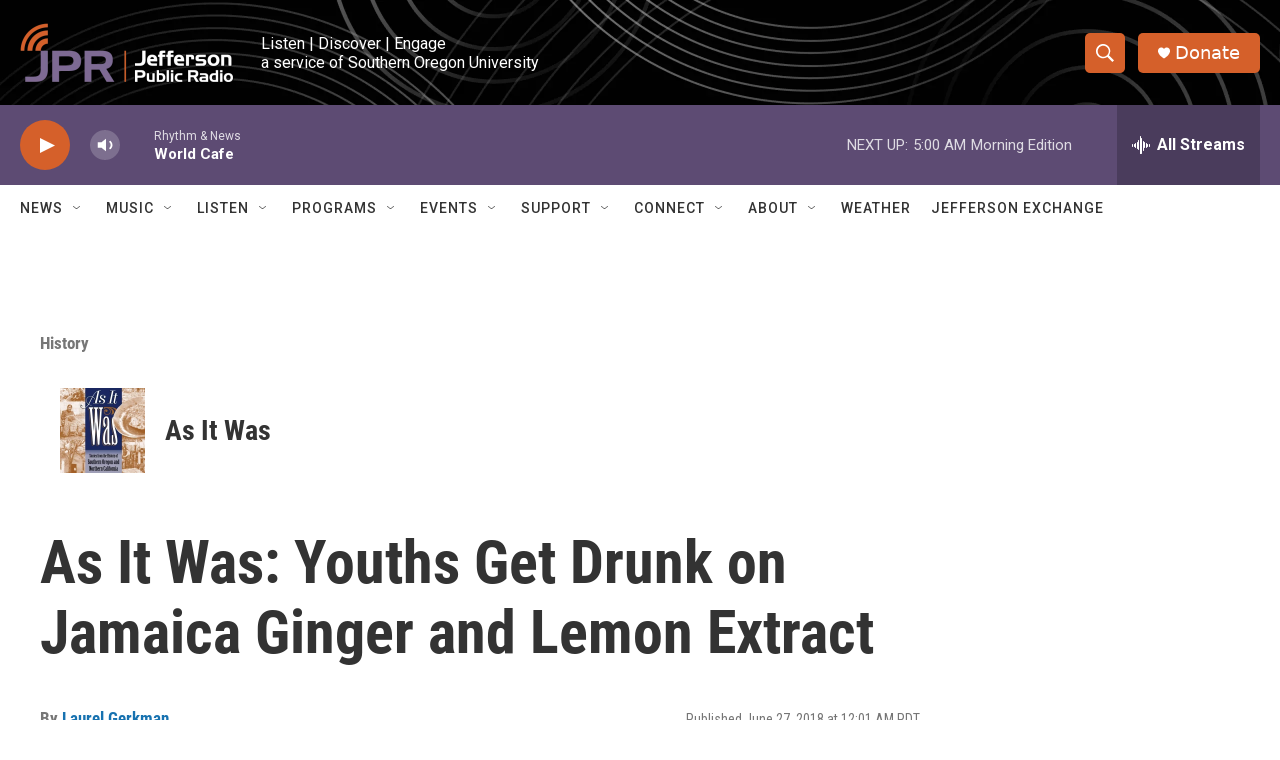

--- FILE ---
content_type: text/html; charset=utf-8
request_url: https://www.google.com/recaptcha/api2/aframe
body_size: 268
content:
<!DOCTYPE HTML><html><head><meta http-equiv="content-type" content="text/html; charset=UTF-8"></head><body><script nonce="QRGOSsUoxmPk35thUnRFkg">/** Anti-fraud and anti-abuse applications only. See google.com/recaptcha */ try{var clients={'sodar':'https://pagead2.googlesyndication.com/pagead/sodar?'};window.addEventListener("message",function(a){try{if(a.source===window.parent){var b=JSON.parse(a.data);var c=clients[b['id']];if(c){var d=document.createElement('img');d.src=c+b['params']+'&rc='+(localStorage.getItem("rc::a")?sessionStorage.getItem("rc::b"):"");window.document.body.appendChild(d);sessionStorage.setItem("rc::e",parseInt(sessionStorage.getItem("rc::e")||0)+1);localStorage.setItem("rc::h",'1768908071982');}}}catch(b){}});window.parent.postMessage("_grecaptcha_ready", "*");}catch(b){}</script></body></html>